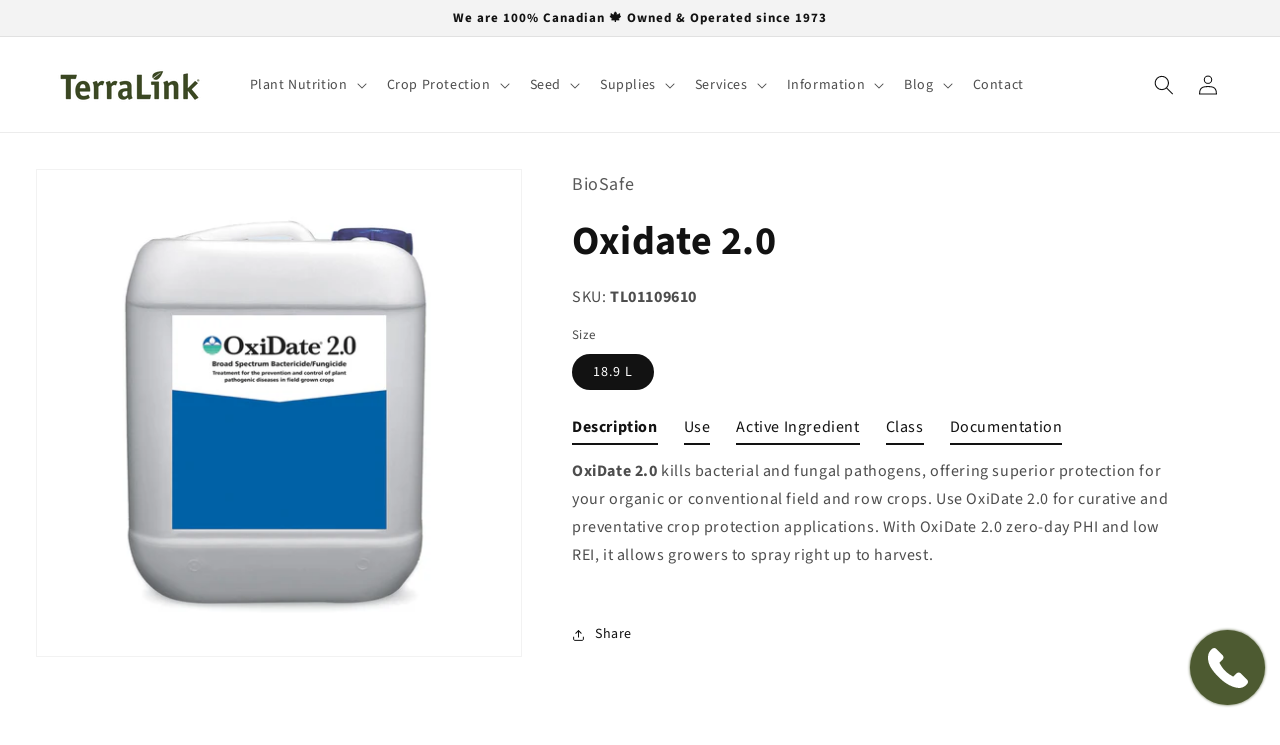

--- FILE ---
content_type: text/javascript; charset=utf-8
request_url: https://call-now-button.herokuapp.com/widget/settings?callback=CallNowButtonJSONPCallback589&shop=tlhort.myshopify.com&uid=589
body_size: 1128
content:
/**/CallNowButtonJSONPCallback589({"general":{"enabled":true,"tel":"18006614559","layout":"floating_tel_btn"},"sticky_bar":{"text":"","bg_color":"{\"hue\": 120,\"brightness\": 0.25098039215686274,\"saturation\": 1,\"alpha\": 1}","font_size":14.0,"font_weight":400,"font_color":"{\"hue\": 0,\"brightness\": 1,\"saturation\": 0,\"alpha\": 1}","tel_icon":"standard","tel_icon_width":20.0,"tel_icon_color":"{\"hue\": 0,\"brightness\": 1,\"saturation\": 0,\"alpha\": 1}","display":"all","display_time":"always","timerange":"540,1020","display_limit":"whole","display_areas":"","product_tags":"","breakpoint":576},"floating_btn":{"btn_type":"circle","btn_radius":8.0,"btn_width":75.0,"bg_color":"{\"hue\":79.02439024390246,\"brightness\":0.27254901960784317,\"saturation\":0.2949640287769784}","tel_icon":"standard","tel_icon_width":40.0,"tel_icon_color":"{\"hue\":0,\"brightness\":1,\"saturation\":1,\"alpha\":1}","display":"all","position":"right","left":15.0,"bottom":15.0,"right":15.0,"effect":"glowing","display_time":"always","timerange":"15,1065","display_limit":"whole","display_areas":"","product_tags":"","breakpoint":576}})